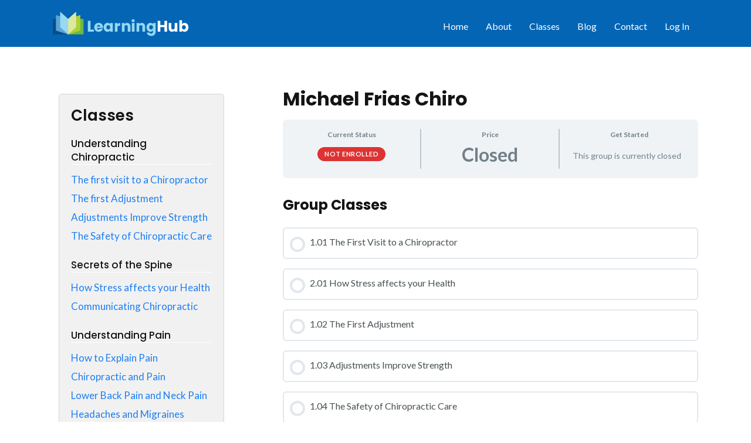

--- FILE ---
content_type: text/html; charset=UTF-8
request_url: https://chiroslearninghub.com/groups/michael-frias-chiro/
body_size: 14328
content:
<!DOCTYPE html>
<html lang="en-US">
<head>
	<meta charset="UTF-8">
	<title>Michael Frias Chiro &#8211; Learning Hub</title>
<meta name='robots' content='max-image-preview:large' />
<meta name="viewport" content="width=device-width, initial-scale=1"><link href='https://fonts.gstatic.com' crossorigin rel='preconnect' />
<link href='https://fonts.googleapis.com' crossorigin rel='preconnect' />
<link rel="alternate" title="oEmbed (JSON)" type="application/json+oembed" href="https://chiroslearninghub.com/wp-json/oembed/1.0/embed?url=https%3A%2F%2Fchiroslearninghub.com%2Fgroups%2Fmichael-frias-chiro%2F" />
<link rel="alternate" title="oEmbed (XML)" type="text/xml+oembed" href="https://chiroslearninghub.com/wp-json/oembed/1.0/embed?url=https%3A%2F%2Fchiroslearninghub.com%2Fgroups%2Fmichael-frias-chiro%2F&#038;format=xml" />
<style id='wp-img-auto-sizes-contain-inline-css'>
img:is([sizes=auto i],[sizes^="auto," i]){contain-intrinsic-size:3000px 1500px}
/*# sourceURL=wp-img-auto-sizes-contain-inline-css */
</style>
<link rel='stylesheet' id='generate-fonts-css' href='//fonts.googleapis.com/css?family=Lato:100,100italic,300,300italic,regular,italic,700,700italic,900,900italic|Poppins:300,regular,500,600,700' media='all' />
<link rel='stylesheet' id='wp-block-library-css' href='https://chiroslearninghub.com/wp-includes/css/dist/block-library/style.min.css?ver=6.9' media='all' />
<style id='wp-block-image-inline-css'>
.wp-block-image>a,.wp-block-image>figure>a{display:inline-block}.wp-block-image img{box-sizing:border-box;height:auto;max-width:100%;vertical-align:bottom}@media not (prefers-reduced-motion){.wp-block-image img.hide{visibility:hidden}.wp-block-image img.show{animation:show-content-image .4s}}.wp-block-image[style*=border-radius] img,.wp-block-image[style*=border-radius]>a{border-radius:inherit}.wp-block-image.has-custom-border img{box-sizing:border-box}.wp-block-image.aligncenter{text-align:center}.wp-block-image.alignfull>a,.wp-block-image.alignwide>a{width:100%}.wp-block-image.alignfull img,.wp-block-image.alignwide img{height:auto;width:100%}.wp-block-image .aligncenter,.wp-block-image .alignleft,.wp-block-image .alignright,.wp-block-image.aligncenter,.wp-block-image.alignleft,.wp-block-image.alignright{display:table}.wp-block-image .aligncenter>figcaption,.wp-block-image .alignleft>figcaption,.wp-block-image .alignright>figcaption,.wp-block-image.aligncenter>figcaption,.wp-block-image.alignleft>figcaption,.wp-block-image.alignright>figcaption{caption-side:bottom;display:table-caption}.wp-block-image .alignleft{float:left;margin:.5em 1em .5em 0}.wp-block-image .alignright{float:right;margin:.5em 0 .5em 1em}.wp-block-image .aligncenter{margin-left:auto;margin-right:auto}.wp-block-image :where(figcaption){margin-bottom:1em;margin-top:.5em}.wp-block-image.is-style-circle-mask img{border-radius:9999px}@supports ((-webkit-mask-image:none) or (mask-image:none)) or (-webkit-mask-image:none){.wp-block-image.is-style-circle-mask img{border-radius:0;-webkit-mask-image:url('data:image/svg+xml;utf8,<svg viewBox="0 0 100 100" xmlns="http://www.w3.org/2000/svg"><circle cx="50" cy="50" r="50"/></svg>');mask-image:url('data:image/svg+xml;utf8,<svg viewBox="0 0 100 100" xmlns="http://www.w3.org/2000/svg"><circle cx="50" cy="50" r="50"/></svg>');mask-mode:alpha;-webkit-mask-position:center;mask-position:center;-webkit-mask-repeat:no-repeat;mask-repeat:no-repeat;-webkit-mask-size:contain;mask-size:contain}}:root :where(.wp-block-image.is-style-rounded img,.wp-block-image .is-style-rounded img){border-radius:9999px}.wp-block-image figure{margin:0}.wp-lightbox-container{display:flex;flex-direction:column;position:relative}.wp-lightbox-container img{cursor:zoom-in}.wp-lightbox-container img:hover+button{opacity:1}.wp-lightbox-container button{align-items:center;backdrop-filter:blur(16px) saturate(180%);background-color:#5a5a5a40;border:none;border-radius:4px;cursor:zoom-in;display:flex;height:20px;justify-content:center;opacity:0;padding:0;position:absolute;right:16px;text-align:center;top:16px;width:20px;z-index:100}@media not (prefers-reduced-motion){.wp-lightbox-container button{transition:opacity .2s ease}}.wp-lightbox-container button:focus-visible{outline:3px auto #5a5a5a40;outline:3px auto -webkit-focus-ring-color;outline-offset:3px}.wp-lightbox-container button:hover{cursor:pointer;opacity:1}.wp-lightbox-container button:focus{opacity:1}.wp-lightbox-container button:focus,.wp-lightbox-container button:hover,.wp-lightbox-container button:not(:hover):not(:active):not(.has-background){background-color:#5a5a5a40;border:none}.wp-lightbox-overlay{box-sizing:border-box;cursor:zoom-out;height:100vh;left:0;overflow:hidden;position:fixed;top:0;visibility:hidden;width:100%;z-index:100000}.wp-lightbox-overlay .close-button{align-items:center;cursor:pointer;display:flex;justify-content:center;min-height:40px;min-width:40px;padding:0;position:absolute;right:calc(env(safe-area-inset-right) + 16px);top:calc(env(safe-area-inset-top) + 16px);z-index:5000000}.wp-lightbox-overlay .close-button:focus,.wp-lightbox-overlay .close-button:hover,.wp-lightbox-overlay .close-button:not(:hover):not(:active):not(.has-background){background:none;border:none}.wp-lightbox-overlay .lightbox-image-container{height:var(--wp--lightbox-container-height);left:50%;overflow:hidden;position:absolute;top:50%;transform:translate(-50%,-50%);transform-origin:top left;width:var(--wp--lightbox-container-width);z-index:9999999999}.wp-lightbox-overlay .wp-block-image{align-items:center;box-sizing:border-box;display:flex;height:100%;justify-content:center;margin:0;position:relative;transform-origin:0 0;width:100%;z-index:3000000}.wp-lightbox-overlay .wp-block-image img{height:var(--wp--lightbox-image-height);min-height:var(--wp--lightbox-image-height);min-width:var(--wp--lightbox-image-width);width:var(--wp--lightbox-image-width)}.wp-lightbox-overlay .wp-block-image figcaption{display:none}.wp-lightbox-overlay button{background:none;border:none}.wp-lightbox-overlay .scrim{background-color:#fff;height:100%;opacity:.9;position:absolute;width:100%;z-index:2000000}.wp-lightbox-overlay.active{visibility:visible}@media not (prefers-reduced-motion){.wp-lightbox-overlay.active{animation:turn-on-visibility .25s both}.wp-lightbox-overlay.active img{animation:turn-on-visibility .35s both}.wp-lightbox-overlay.show-closing-animation:not(.active){animation:turn-off-visibility .35s both}.wp-lightbox-overlay.show-closing-animation:not(.active) img{animation:turn-off-visibility .25s both}.wp-lightbox-overlay.zoom.active{animation:none;opacity:1;visibility:visible}.wp-lightbox-overlay.zoom.active .lightbox-image-container{animation:lightbox-zoom-in .4s}.wp-lightbox-overlay.zoom.active .lightbox-image-container img{animation:none}.wp-lightbox-overlay.zoom.active .scrim{animation:turn-on-visibility .4s forwards}.wp-lightbox-overlay.zoom.show-closing-animation:not(.active){animation:none}.wp-lightbox-overlay.zoom.show-closing-animation:not(.active) .lightbox-image-container{animation:lightbox-zoom-out .4s}.wp-lightbox-overlay.zoom.show-closing-animation:not(.active) .lightbox-image-container img{animation:none}.wp-lightbox-overlay.zoom.show-closing-animation:not(.active) .scrim{animation:turn-off-visibility .4s forwards}}@keyframes show-content-image{0%{visibility:hidden}99%{visibility:hidden}to{visibility:visible}}@keyframes turn-on-visibility{0%{opacity:0}to{opacity:1}}@keyframes turn-off-visibility{0%{opacity:1;visibility:visible}99%{opacity:0;visibility:visible}to{opacity:0;visibility:hidden}}@keyframes lightbox-zoom-in{0%{transform:translate(calc((-100vw + var(--wp--lightbox-scrollbar-width))/2 + var(--wp--lightbox-initial-left-position)),calc(-50vh + var(--wp--lightbox-initial-top-position))) scale(var(--wp--lightbox-scale))}to{transform:translate(-50%,-50%) scale(1)}}@keyframes lightbox-zoom-out{0%{transform:translate(-50%,-50%) scale(1);visibility:visible}99%{visibility:visible}to{transform:translate(calc((-100vw + var(--wp--lightbox-scrollbar-width))/2 + var(--wp--lightbox-initial-left-position)),calc(-50vh + var(--wp--lightbox-initial-top-position))) scale(var(--wp--lightbox-scale));visibility:hidden}}
/*# sourceURL=https://chiroslearninghub.com/wp-includes/blocks/image/style.min.css */
</style>
<style id='wp-block-list-inline-css'>
ol,ul{box-sizing:border-box}:root :where(.wp-block-list.has-background){padding:1.25em 2.375em}
/*# sourceURL=https://chiroslearninghub.com/wp-includes/blocks/list/style.min.css */
</style>
<style id='global-styles-inline-css'>
:root{--wp--preset--aspect-ratio--square: 1;--wp--preset--aspect-ratio--4-3: 4/3;--wp--preset--aspect-ratio--3-4: 3/4;--wp--preset--aspect-ratio--3-2: 3/2;--wp--preset--aspect-ratio--2-3: 2/3;--wp--preset--aspect-ratio--16-9: 16/9;--wp--preset--aspect-ratio--9-16: 9/16;--wp--preset--color--black: #000000;--wp--preset--color--cyan-bluish-gray: #abb8c3;--wp--preset--color--white: #ffffff;--wp--preset--color--pale-pink: #f78da7;--wp--preset--color--vivid-red: #cf2e2e;--wp--preset--color--luminous-vivid-orange: #ff6900;--wp--preset--color--luminous-vivid-amber: #fcb900;--wp--preset--color--light-green-cyan: #7bdcb5;--wp--preset--color--vivid-green-cyan: #00d084;--wp--preset--color--pale-cyan-blue: #8ed1fc;--wp--preset--color--vivid-cyan-blue: #0693e3;--wp--preset--color--vivid-purple: #9b51e0;--wp--preset--color--contrast: var(--contrast);--wp--preset--color--contrast-2: var(--contrast-2);--wp--preset--color--contrast-3: var(--contrast-3);--wp--preset--color--base: var(--base);--wp--preset--color--base-2: var(--base-2);--wp--preset--color--base-3: var(--base-3);--wp--preset--color--accent: var(--accent);--wp--preset--color--accent-dark: var(--accent-dark);--wp--preset--gradient--vivid-cyan-blue-to-vivid-purple: linear-gradient(135deg,rgb(6,147,227) 0%,rgb(155,81,224) 100%);--wp--preset--gradient--light-green-cyan-to-vivid-green-cyan: linear-gradient(135deg,rgb(122,220,180) 0%,rgb(0,208,130) 100%);--wp--preset--gradient--luminous-vivid-amber-to-luminous-vivid-orange: linear-gradient(135deg,rgb(252,185,0) 0%,rgb(255,105,0) 100%);--wp--preset--gradient--luminous-vivid-orange-to-vivid-red: linear-gradient(135deg,rgb(255,105,0) 0%,rgb(207,46,46) 100%);--wp--preset--gradient--very-light-gray-to-cyan-bluish-gray: linear-gradient(135deg,rgb(238,238,238) 0%,rgb(169,184,195) 100%);--wp--preset--gradient--cool-to-warm-spectrum: linear-gradient(135deg,rgb(74,234,220) 0%,rgb(151,120,209) 20%,rgb(207,42,186) 40%,rgb(238,44,130) 60%,rgb(251,105,98) 80%,rgb(254,248,76) 100%);--wp--preset--gradient--blush-light-purple: linear-gradient(135deg,rgb(255,206,236) 0%,rgb(152,150,240) 100%);--wp--preset--gradient--blush-bordeaux: linear-gradient(135deg,rgb(254,205,165) 0%,rgb(254,45,45) 50%,rgb(107,0,62) 100%);--wp--preset--gradient--luminous-dusk: linear-gradient(135deg,rgb(255,203,112) 0%,rgb(199,81,192) 50%,rgb(65,88,208) 100%);--wp--preset--gradient--pale-ocean: linear-gradient(135deg,rgb(255,245,203) 0%,rgb(182,227,212) 50%,rgb(51,167,181) 100%);--wp--preset--gradient--electric-grass: linear-gradient(135deg,rgb(202,248,128) 0%,rgb(113,206,126) 100%);--wp--preset--gradient--midnight: linear-gradient(135deg,rgb(2,3,129) 0%,rgb(40,116,252) 100%);--wp--preset--font-size--small: 13px;--wp--preset--font-size--medium: 20px;--wp--preset--font-size--large: 36px;--wp--preset--font-size--x-large: 42px;--wp--preset--spacing--20: 0.44rem;--wp--preset--spacing--30: 0.67rem;--wp--preset--spacing--40: 1rem;--wp--preset--spacing--50: 1.5rem;--wp--preset--spacing--60: 2.25rem;--wp--preset--spacing--70: 3.38rem;--wp--preset--spacing--80: 5.06rem;--wp--preset--shadow--natural: 6px 6px 9px rgba(0, 0, 0, 0.2);--wp--preset--shadow--deep: 12px 12px 50px rgba(0, 0, 0, 0.4);--wp--preset--shadow--sharp: 6px 6px 0px rgba(0, 0, 0, 0.2);--wp--preset--shadow--outlined: 6px 6px 0px -3px rgb(255, 255, 255), 6px 6px rgb(0, 0, 0);--wp--preset--shadow--crisp: 6px 6px 0px rgb(0, 0, 0);}:where(.is-layout-flex){gap: 0.5em;}:where(.is-layout-grid){gap: 0.5em;}body .is-layout-flex{display: flex;}.is-layout-flex{flex-wrap: wrap;align-items: center;}.is-layout-flex > :is(*, div){margin: 0;}body .is-layout-grid{display: grid;}.is-layout-grid > :is(*, div){margin: 0;}:where(.wp-block-columns.is-layout-flex){gap: 2em;}:where(.wp-block-columns.is-layout-grid){gap: 2em;}:where(.wp-block-post-template.is-layout-flex){gap: 1.25em;}:where(.wp-block-post-template.is-layout-grid){gap: 1.25em;}.has-black-color{color: var(--wp--preset--color--black) !important;}.has-cyan-bluish-gray-color{color: var(--wp--preset--color--cyan-bluish-gray) !important;}.has-white-color{color: var(--wp--preset--color--white) !important;}.has-pale-pink-color{color: var(--wp--preset--color--pale-pink) !important;}.has-vivid-red-color{color: var(--wp--preset--color--vivid-red) !important;}.has-luminous-vivid-orange-color{color: var(--wp--preset--color--luminous-vivid-orange) !important;}.has-luminous-vivid-amber-color{color: var(--wp--preset--color--luminous-vivid-amber) !important;}.has-light-green-cyan-color{color: var(--wp--preset--color--light-green-cyan) !important;}.has-vivid-green-cyan-color{color: var(--wp--preset--color--vivid-green-cyan) !important;}.has-pale-cyan-blue-color{color: var(--wp--preset--color--pale-cyan-blue) !important;}.has-vivid-cyan-blue-color{color: var(--wp--preset--color--vivid-cyan-blue) !important;}.has-vivid-purple-color{color: var(--wp--preset--color--vivid-purple) !important;}.has-black-background-color{background-color: var(--wp--preset--color--black) !important;}.has-cyan-bluish-gray-background-color{background-color: var(--wp--preset--color--cyan-bluish-gray) !important;}.has-white-background-color{background-color: var(--wp--preset--color--white) !important;}.has-pale-pink-background-color{background-color: var(--wp--preset--color--pale-pink) !important;}.has-vivid-red-background-color{background-color: var(--wp--preset--color--vivid-red) !important;}.has-luminous-vivid-orange-background-color{background-color: var(--wp--preset--color--luminous-vivid-orange) !important;}.has-luminous-vivid-amber-background-color{background-color: var(--wp--preset--color--luminous-vivid-amber) !important;}.has-light-green-cyan-background-color{background-color: var(--wp--preset--color--light-green-cyan) !important;}.has-vivid-green-cyan-background-color{background-color: var(--wp--preset--color--vivid-green-cyan) !important;}.has-pale-cyan-blue-background-color{background-color: var(--wp--preset--color--pale-cyan-blue) !important;}.has-vivid-cyan-blue-background-color{background-color: var(--wp--preset--color--vivid-cyan-blue) !important;}.has-vivid-purple-background-color{background-color: var(--wp--preset--color--vivid-purple) !important;}.has-black-border-color{border-color: var(--wp--preset--color--black) !important;}.has-cyan-bluish-gray-border-color{border-color: var(--wp--preset--color--cyan-bluish-gray) !important;}.has-white-border-color{border-color: var(--wp--preset--color--white) !important;}.has-pale-pink-border-color{border-color: var(--wp--preset--color--pale-pink) !important;}.has-vivid-red-border-color{border-color: var(--wp--preset--color--vivid-red) !important;}.has-luminous-vivid-orange-border-color{border-color: var(--wp--preset--color--luminous-vivid-orange) !important;}.has-luminous-vivid-amber-border-color{border-color: var(--wp--preset--color--luminous-vivid-amber) !important;}.has-light-green-cyan-border-color{border-color: var(--wp--preset--color--light-green-cyan) !important;}.has-vivid-green-cyan-border-color{border-color: var(--wp--preset--color--vivid-green-cyan) !important;}.has-pale-cyan-blue-border-color{border-color: var(--wp--preset--color--pale-cyan-blue) !important;}.has-vivid-cyan-blue-border-color{border-color: var(--wp--preset--color--vivid-cyan-blue) !important;}.has-vivid-purple-border-color{border-color: var(--wp--preset--color--vivid-purple) !important;}.has-vivid-cyan-blue-to-vivid-purple-gradient-background{background: var(--wp--preset--gradient--vivid-cyan-blue-to-vivid-purple) !important;}.has-light-green-cyan-to-vivid-green-cyan-gradient-background{background: var(--wp--preset--gradient--light-green-cyan-to-vivid-green-cyan) !important;}.has-luminous-vivid-amber-to-luminous-vivid-orange-gradient-background{background: var(--wp--preset--gradient--luminous-vivid-amber-to-luminous-vivid-orange) !important;}.has-luminous-vivid-orange-to-vivid-red-gradient-background{background: var(--wp--preset--gradient--luminous-vivid-orange-to-vivid-red) !important;}.has-very-light-gray-to-cyan-bluish-gray-gradient-background{background: var(--wp--preset--gradient--very-light-gray-to-cyan-bluish-gray) !important;}.has-cool-to-warm-spectrum-gradient-background{background: var(--wp--preset--gradient--cool-to-warm-spectrum) !important;}.has-blush-light-purple-gradient-background{background: var(--wp--preset--gradient--blush-light-purple) !important;}.has-blush-bordeaux-gradient-background{background: var(--wp--preset--gradient--blush-bordeaux) !important;}.has-luminous-dusk-gradient-background{background: var(--wp--preset--gradient--luminous-dusk) !important;}.has-pale-ocean-gradient-background{background: var(--wp--preset--gradient--pale-ocean) !important;}.has-electric-grass-gradient-background{background: var(--wp--preset--gradient--electric-grass) !important;}.has-midnight-gradient-background{background: var(--wp--preset--gradient--midnight) !important;}.has-small-font-size{font-size: var(--wp--preset--font-size--small) !important;}.has-medium-font-size{font-size: var(--wp--preset--font-size--medium) !important;}.has-large-font-size{font-size: var(--wp--preset--font-size--large) !important;}.has-x-large-font-size{font-size: var(--wp--preset--font-size--x-large) !important;}
/*# sourceURL=global-styles-inline-css */
</style>

<style id='classic-theme-styles-inline-css'>
/*! This file is auto-generated */
.wp-block-button__link{color:#fff;background-color:#32373c;border-radius:9999px;box-shadow:none;text-decoration:none;padding:calc(.667em + 2px) calc(1.333em + 2px);font-size:1.125em}.wp-block-file__button{background:#32373c;color:#fff;text-decoration:none}
/*# sourceURL=/wp-includes/css/classic-themes.min.css */
</style>
<link rel='stylesheet' id='ultp-gutenberg-blocks-css' href='https://chiroslearninghub.com/wp-content/plugins/uncanny-toolkit-pro/src/blocks/dist/index.css?ver=4.4' media='all' />
<link rel='stylesheet' id='ulgm-gutenberg-blocks-css' href='https://chiroslearninghub.com/wp-content/plugins/uncanny-learndash-groups/src/blocks/dist/index.css?ver=6.1.5' media='all' />
<link rel='stylesheet' id='uncannyowl-learndash-toolkit-free-css' href='https://chiroslearninghub.com/wp-content/plugins/uncanny-learndash-toolkit/src/assets/frontend/dist/bundle.min.css?ver=3.8.0.2' media='all' />
<link rel='stylesheet' id='ultp-frontend-css' href='https://chiroslearninghub.com/wp-content/plugins/uncanny-toolkit-pro/src/assets/dist/frontend/bundle.min.css?ver=4.4' media='all' />
<link rel='stylesheet' id='learndash_quiz_front_css-css' href='//chiroslearninghub.com/wp-content/plugins/sfwd-lms/themes/legacy/templates/learndash_quiz_front.min.css?ver=4.7.0.2' media='all' />
<link rel='stylesheet' id='jquery-dropdown-css-css' href='//chiroslearninghub.com/wp-content/plugins/sfwd-lms/assets/css/jquery.dropdown.min.css?ver=4.7.0.2' media='all' />
<link rel='stylesheet' id='learndash_lesson_video-css' href='//chiroslearninghub.com/wp-content/plugins/sfwd-lms/themes/legacy/templates/learndash_lesson_video.min.css?ver=4.7.0.2' media='all' />
<link rel='stylesheet' id='generate-style-css' href='https://chiroslearninghub.com/wp-content/themes/generatepress/assets/css/all.min.css?ver=3.6.1' media='all' />
<style id='generate-style-inline-css'>
body{background-color:var(--base-3);color:#212529;}a{color:#1c7ff2;}a:hover, a:focus, a:active{color:#000000;}body .grid-container{max-width:1100px;}.wp-block-group__inner-container{max-width:1100px;margin-left:auto;margin-right:auto;}.site-header .header-image{width:232px;}.generate-back-to-top{font-size:20px;border-radius:3px;position:fixed;bottom:30px;right:30px;line-height:40px;width:40px;text-align:center;z-index:10;transition:opacity 300ms ease-in-out;opacity:0.1;transform:translateY(1000px);}.generate-back-to-top__show{opacity:1;transform:translateY(0);}:root{--contrast:#141414;--contrast-2:#bed547;--contrast-3:#b2b2be;--base:#e3e5e1;--base-2:#f7f8f9;--base-3:#ffffff;--accent:#8ce1f9;--accent-dark:#0565b5;}:root .has-contrast-color{color:var(--contrast);}:root .has-contrast-background-color{background-color:var(--contrast);}:root .has-contrast-2-color{color:var(--contrast-2);}:root .has-contrast-2-background-color{background-color:var(--contrast-2);}:root .has-contrast-3-color{color:var(--contrast-3);}:root .has-contrast-3-background-color{background-color:var(--contrast-3);}:root .has-base-color{color:var(--base);}:root .has-base-background-color{background-color:var(--base);}:root .has-base-2-color{color:var(--base-2);}:root .has-base-2-background-color{background-color:var(--base-2);}:root .has-base-3-color{color:var(--base-3);}:root .has-base-3-background-color{background-color:var(--base-3);}:root .has-accent-color{color:var(--accent);}:root .has-accent-background-color{background-color:var(--accent);}:root .has-accent-dark-color{color:var(--accent-dark);}:root .has-accent-dark-background-color{background-color:var(--accent-dark);}body, button, input, select, textarea{font-family:"Lato", sans-serif;font-size:16px;}body{line-height:1.6;}.entry-content > [class*="wp-block-"]:not(:last-child):not(.wp-block-heading){margin-bottom:1.5em;}.main-title{font-family:"Poppins", sans-serif;}.main-navigation a, .menu-toggle{font-family:"Lato", sans-serif;font-weight:400;font-size:16px;}.main-navigation .main-nav ul ul li a{font-size:15px;}.widget-title{font-size:19px;}.sidebar .widget, .footer-widgets .widget{font-size:17px;}h1{font-family:"Poppins", sans-serif;font-weight:700;font-size:38px;margin-bottom:24px;}h2{font-family:"Poppins", sans-serif;font-weight:700;font-size:32px;margin-bottom:22px;}h3{font-family:"Poppins", sans-serif;font-weight:600;font-size:26px;line-height:1.3em;}h4{font-family:"Poppins", sans-serif;font-weight:500;font-size:22px;line-height:1.4em;}h5{font-family:"Poppins", sans-serif;font-weight:500;font-size:18px;line-height:1.4em;}h6{font-family:"Poppins", sans-serif;font-weight:500;font-size:17px;line-height:1.4em;}.site-info{font-size:14px;}@media (max-width:768px){.main-title{font-size:30px;}h1{font-size:30px;}h2{font-size:25px;}}.top-bar{background-color:#636363;color:#ffffff;}.top-bar a{color:#ffffff;}.top-bar a:hover{color:#303030;}.site-header{background-color:var(--accent-dark);color:var(--base);}.site-header a{color:var(--base);}.main-title a,.main-title a:hover{color:var(--base-3);}.site-description{color:#757575;}.main-navigation .main-nav ul li a, .main-navigation .menu-toggle, .main-navigation .menu-bar-items{color:#ffffff;}.main-navigation .main-nav ul li:not([class*="current-menu-"]):hover > a, .main-navigation .main-nav ul li:not([class*="current-menu-"]):focus > a, .main-navigation .main-nav ul li.sfHover:not([class*="current-menu-"]) > a, .main-navigation .menu-bar-item:hover > a, .main-navigation .menu-bar-item.sfHover > a{color:var(--accent);}button.menu-toggle:hover,button.menu-toggle:focus,.main-navigation .mobile-bar-items a,.main-navigation .mobile-bar-items a:hover,.main-navigation .mobile-bar-items a:focus{color:#ffffff;}.main-navigation .main-nav ul li[class*="current-menu-"] > a{color:var(--accent);}.navigation-search input[type="search"],.navigation-search input[type="search"]:active, .navigation-search input[type="search"]:focus, .main-navigation .main-nav ul li.search-item.active > a, .main-navigation .menu-bar-items .search-item.active > a{color:var(--accent);}.main-navigation ul ul{background-color:#3f3f3f;}.main-navigation .main-nav ul ul li a{color:#ffffff;}.main-navigation .main-nav ul ul li:not([class*="current-menu-"]):hover > a,.main-navigation .main-nav ul ul li:not([class*="current-menu-"]):focus > a, .main-navigation .main-nav ul ul li.sfHover:not([class*="current-menu-"]) > a{color:#ffffff;background-color:#4f4f4f;}.main-navigation .main-nav ul ul li[class*="current-menu-"] > a{color:#ffffff;background-color:#4f4f4f;}.separate-containers .inside-article, .separate-containers .comments-area, .separate-containers .page-header, .one-container .container, .separate-containers .paging-navigation, .inside-page-header{color:#141414;background-color:var(--base-3);}.entry-header h1,.page-header h1{color:var(--contrast);}.entry-title a{color:var(--contrast);}.entry-meta{color:#595959;}.entry-meta a{color:#595959;}.entry-meta a:hover{color:var(--accent-dark);}h1{color:var(--contrast);}h2{color:var(--contrast);}h3{color:var(--contrast);}h4{color:var(--contrast);}h5{color:var(--contrast);}h6{color:var(--contrast);}.sidebar .widget .widget-title{color:#000000;}.footer-widgets{color:var(--base-3);background-color:#000000;}.footer-widgets a{color:var(--base);}.footer-widgets a:hover{color:var(--contrast-2);}.footer-widgets .widget-title{color:var(--base-3);}.site-info{color:var(--base-2);background-color:#000000;}.site-info a{color:var(--base-2);}.site-info a:hover{color:var(--contrast-2);}.footer-bar .widget_nav_menu .current-menu-item a{color:var(--contrast-2);}input[type="text"],input[type="email"],input[type="url"],input[type="password"],input[type="search"],input[type="tel"],input[type="number"],textarea,select{color:#666666;background-color:#fafafa;border-color:#cccccc;}input[type="text"]:focus,input[type="email"]:focus,input[type="url"]:focus,input[type="password"]:focus,input[type="search"]:focus,input[type="tel"]:focus,input[type="number"]:focus,textarea:focus,select:focus{color:#666666;background-color:#ffffff;border-color:#bfbfbf;}button,html input[type="button"],input[type="reset"],input[type="submit"],a.button,a.wp-block-button__link:not(.has-background){color:#ffffff;background-color:var(--accent);}button:hover,html input[type="button"]:hover,input[type="reset"]:hover,input[type="submit"]:hover,a.button:hover,button:focus,html input[type="button"]:focus,input[type="reset"]:focus,input[type="submit"]:focus,a.button:focus,a.wp-block-button__link:not(.has-background):active,a.wp-block-button__link:not(.has-background):focus,a.wp-block-button__link:not(.has-background):hover{color:#ffffff;background-color:#3f3f3f;}a.generate-back-to-top{background-color:rgba( 0,0,0,0.4 );color:#ffffff;}a.generate-back-to-top:hover,a.generate-back-to-top:focus{background-color:rgba( 0,0,0,0.6 );color:#ffffff;}:root{--gp-search-modal-bg-color:var(--base-3);--gp-search-modal-text-color:var(--contrast);--gp-search-modal-overlay-bg-color:rgba(0,0,0,0.2);}@media (max-width: 768px){.main-navigation .menu-bar-item:hover > a, .main-navigation .menu-bar-item.sfHover > a{background:none;color:#ffffff;}}.inside-top-bar{padding:10px;}.inside-header{padding:20px 10px 10px 10px;}.separate-containers .inside-article, .separate-containers .comments-area, .separate-containers .page-header, .separate-containers .paging-navigation, .one-container .site-content, .inside-page-header{padding:20px;}.site-main .wp-block-group__inner-container{padding:20px;}.entry-content .alignwide, body:not(.no-sidebar) .entry-content .alignfull{margin-left:-20px;width:calc(100% + 40px);max-width:calc(100% + 40px);}.container.grid-container{max-width:1140px;}.one-container.right-sidebar .site-main,.one-container.both-right .site-main{margin-right:20px;}.one-container.left-sidebar .site-main,.one-container.both-left .site-main{margin-left:20px;}.one-container.both-sidebars .site-main{margin:0px 20px 0px 20px;}.separate-containers .widget, .separate-containers .site-main > *, .separate-containers .page-header, .widget-area .main-navigation{margin-bottom:50px;}.separate-containers .site-main{margin:50px;}.both-right.separate-containers .inside-left-sidebar{margin-right:25px;}.both-right.separate-containers .inside-right-sidebar{margin-left:25px;}.both-left.separate-containers .inside-left-sidebar{margin-right:25px;}.both-left.separate-containers .inside-right-sidebar{margin-left:25px;}.separate-containers .page-header-image, .separate-containers .page-header-contained, .separate-containers .page-header-image-single, .separate-containers .page-header-content-single{margin-top:50px;}.separate-containers .inside-right-sidebar, .separate-containers .inside-left-sidebar{margin-top:50px;margin-bottom:50px;}.main-navigation .main-nav ul li a,.menu-toggle,.main-navigation .mobile-bar-items a{padding-left:15px;padding-right:15px;line-height:50px;}.main-navigation .main-nav ul ul li a{padding:10px 15px 10px 15px;}.main-navigation ul ul{width:240px;}.navigation-search input[type="search"]{height:50px;}.rtl .menu-item-has-children .dropdown-menu-toggle{padding-left:15px;}.menu-item-has-children .dropdown-menu-toggle{padding-right:15px;}.rtl .main-navigation .main-nav ul li.menu-item-has-children > a{padding-right:15px;}.widget-area .widget{padding:30px;}.footer-widgets{padding:40px 15px 20px 15px;}.site-info{padding:20px 15px 15px 15px;}@media (max-width:768px){.separate-containers .inside-article, .separate-containers .comments-area, .separate-containers .page-header, .separate-containers .paging-navigation, .one-container .site-content, .inside-page-header{padding:30px;}.site-main .wp-block-group__inner-container{padding:30px;}.footer-widgets{padding-top:30px;padding-right:20px;padding-bottom:20px;padding-left:50px;}.site-info{padding-right:10px;padding-left:10px;}.entry-content .alignwide, body:not(.no-sidebar) .entry-content .alignfull{margin-left:-30px;width:calc(100% + 60px);max-width:calc(100% + 60px);}}/* End cached CSS */@media (max-width: 768px){.main-navigation .menu-toggle,.main-navigation .mobile-bar-items,.sidebar-nav-mobile:not(#sticky-placeholder){display:block;}.main-navigation ul,.gen-sidebar-nav{display:none;}[class*="nav-float-"] .site-header .inside-header > *{float:none;clear:both;}}
.dynamic-author-image-rounded{border-radius:100%;}.dynamic-featured-image, .dynamic-author-image{vertical-align:middle;}.one-container.blog .dynamic-content-template:not(:last-child), .one-container.archive .dynamic-content-template:not(:last-child){padding-bottom:0px;}.dynamic-entry-excerpt > p:last-child{margin-bottom:0px;}
h1.entry-title{font-weight:700;font-size:32px;line-height:1.2em;}h2.entry-title{font-weight:700;font-size:30px;}
.post-image:not(:first-child), .page-content:not(:first-child), .entry-content:not(:first-child), .entry-summary:not(:first-child), footer.entry-meta{margin-top:1em;}.post-image-above-header .inside-article div.featured-image, .post-image-above-header .inside-article div.post-image{margin-bottom:1em;}
/*# sourceURL=generate-style-inline-css */
</style>
<link rel='stylesheet' id='generate-font-icons-css' href='https://chiroslearninghub.com/wp-content/themes/generatepress/assets/css/components/font-icons.min.css?ver=3.6.1' media='all' />
<link rel='stylesheet' id='learndash-front-css' href='//chiroslearninghub.com/wp-content/plugins/sfwd-lms/themes/ld30/assets/css/learndash.min.css?ver=4.7.0.2' media='all' />
<style id='learndash-front-inline-css'>
		.learndash-wrapper .ld-item-list .ld-item-list-item.ld-is-next,
		.learndash-wrapper .wpProQuiz_content .wpProQuiz_questionListItem label:focus-within {
			border-color: #0565b5;
		}

		/*
		.learndash-wrapper a:not(.ld-button):not(#quiz_continue_link):not(.ld-focus-menu-link):not(.btn-blue):not(#quiz_continue_link):not(.ld-js-register-account):not(#ld-focus-mode-course-heading):not(#btn-join):not(.ld-item-name):not(.ld-table-list-item-preview):not(.ld-lesson-item-preview-heading),
		 */

		.learndash-wrapper .ld-breadcrumbs a,
		.learndash-wrapper .ld-lesson-item.ld-is-current-lesson .ld-lesson-item-preview-heading,
		.learndash-wrapper .ld-lesson-item.ld-is-current-lesson .ld-lesson-title,
		.learndash-wrapper .ld-primary-color-hover:hover,
		.learndash-wrapper .ld-primary-color,
		.learndash-wrapper .ld-primary-color-hover:hover,
		.learndash-wrapper .ld-primary-color,
		.learndash-wrapper .ld-tabs .ld-tabs-navigation .ld-tab.ld-active,
		.learndash-wrapper .ld-button.ld-button-transparent,
		.learndash-wrapper .ld-button.ld-button-reverse,
		.learndash-wrapper .ld-icon-certificate,
		.learndash-wrapper .ld-login-modal .ld-login-modal-login .ld-modal-heading,
		#wpProQuiz_user_content a,
		.learndash-wrapper .ld-item-list .ld-item-list-item a.ld-item-name:hover,
		.learndash-wrapper .ld-focus-comments__heading-actions .ld-expand-button,
		.learndash-wrapper .ld-focus-comments__heading a,
		.learndash-wrapper .ld-focus-comments .comment-respond a,
		.learndash-wrapper .ld-focus-comment .ld-comment-reply a.comment-reply-link:hover,
		.learndash-wrapper .ld-expand-button.ld-button-alternate {
			color: #0565b5 !important;
		}

		.learndash-wrapper .ld-focus-comment.bypostauthor>.ld-comment-wrapper,
		.learndash-wrapper .ld-focus-comment.role-group_leader>.ld-comment-wrapper,
		.learndash-wrapper .ld-focus-comment.role-administrator>.ld-comment-wrapper {
			background-color:rgba(5, 101, 181, 0.03) !important;
		}


		.learndash-wrapper .ld-primary-background,
		.learndash-wrapper .ld-tabs .ld-tabs-navigation .ld-tab.ld-active:after {
			background: #0565b5 !important;
		}



		.learndash-wrapper .ld-course-navigation .ld-lesson-item.ld-is-current-lesson .ld-status-incomplete,
		.learndash-wrapper .ld-focus-comment.bypostauthor:not(.ptype-sfwd-assignment) >.ld-comment-wrapper>.ld-comment-avatar img,
		.learndash-wrapper .ld-focus-comment.role-group_leader>.ld-comment-wrapper>.ld-comment-avatar img,
		.learndash-wrapper .ld-focus-comment.role-administrator>.ld-comment-wrapper>.ld-comment-avatar img {
			border-color: #0565b5 !important;
		}



		.learndash-wrapper .ld-loading::before {
			border-top:3px solid #0565b5 !important;
		}

		.learndash-wrapper .ld-button:hover:not(.learndash-link-previous-incomplete):not(.ld-button-transparent),
		#learndash-tooltips .ld-tooltip:after,
		#learndash-tooltips .ld-tooltip,
		.learndash-wrapper .ld-primary-background,
		.learndash-wrapper .btn-join,
		.learndash-wrapper #btn-join,
		.learndash-wrapper .ld-button:not(.ld-button-reverse):not(.learndash-link-previous-incomplete):not(.ld-button-transparent),
		.learndash-wrapper .ld-expand-button,
		.learndash-wrapper .wpProQuiz_content .wpProQuiz_button:not(.wpProQuiz_button_reShowQuestion):not(.wpProQuiz_button_restartQuiz),
		.learndash-wrapper .wpProQuiz_content .wpProQuiz_button2,
		.learndash-wrapper .ld-focus .ld-focus-sidebar .ld-course-navigation-heading,
		.learndash-wrapper .ld-focus .ld-focus-sidebar .ld-focus-sidebar-trigger,
		.learndash-wrapper .ld-focus-comments .form-submit #submit,
		.learndash-wrapper .ld-login-modal input[type='submit'],
		.learndash-wrapper .ld-login-modal .ld-login-modal-register,
		.learndash-wrapper .wpProQuiz_content .wpProQuiz_certificate a.btn-blue,
		.learndash-wrapper .ld-focus .ld-focus-header .ld-user-menu .ld-user-menu-items a,
		#wpProQuiz_user_content table.wp-list-table thead th,
		#wpProQuiz_overlay_close,
		.learndash-wrapper .ld-expand-button.ld-button-alternate .ld-icon {
			background-color: #0565b5 !important;
		}

		.learndash-wrapper .ld-focus .ld-focus-header .ld-user-menu .ld-user-menu-items:before {
			border-bottom-color: #0565b5 !important;
		}

		.learndash-wrapper .ld-button.ld-button-transparent:hover {
			background: transparent !important;
		}

		.learndash-wrapper .ld-focus .ld-focus-header .sfwd-mark-complete .learndash_mark_complete_button,
		.learndash-wrapper .ld-focus .ld-focus-header #sfwd-mark-complete #learndash_mark_complete_button,
		.learndash-wrapper .ld-button.ld-button-transparent,
		.learndash-wrapper .ld-button.ld-button-alternate,
		.learndash-wrapper .ld-expand-button.ld-button-alternate {
			background-color:transparent !important;
		}

		.learndash-wrapper .ld-focus-header .ld-user-menu .ld-user-menu-items a,
		.learndash-wrapper .ld-button.ld-button-reverse:hover,
		.learndash-wrapper .ld-alert-success .ld-alert-icon.ld-icon-certificate,
		.learndash-wrapper .ld-alert-warning .ld-button:not(.learndash-link-previous-incomplete),
		.learndash-wrapper .ld-primary-background.ld-status {
			color:white !important;
		}

		.learndash-wrapper .ld-status.ld-status-unlocked {
			background-color: rgba(5,101,181,0.2) !important;
			color: #0565b5 !important;
		}

		.learndash-wrapper .wpProQuiz_content .wpProQuiz_addToplist {
			background-color: rgba(5,101,181,0.1) !important;
			border: 1px solid #0565b5 !important;
		}

		.learndash-wrapper .wpProQuiz_content .wpProQuiz_toplistTable th {
			background: #0565b5 !important;
		}

		.learndash-wrapper .wpProQuiz_content .wpProQuiz_toplistTrOdd {
			background-color: rgba(5,101,181,0.1) !important;
		}

		.learndash-wrapper .wpProQuiz_content .wpProQuiz_reviewDiv li.wpProQuiz_reviewQuestionTarget {
			background-color: #0565b5 !important;
		}
		.learndash-wrapper .wpProQuiz_content .wpProQuiz_time_limit .wpProQuiz_progress {
			background-color: #0565b5 !important;
		}
		
		.learndash-wrapper #quiz_continue_link,
		.learndash-wrapper .ld-secondary-background,
		.learndash-wrapper .learndash_mark_complete_button,
		.learndash-wrapper #learndash_mark_complete_button,
		.learndash-wrapper .ld-status-complete,
		.learndash-wrapper .ld-alert-success .ld-button,
		.learndash-wrapper .ld-alert-success .ld-alert-icon {
			background-color: #81d742 !important;
		}

		.learndash-wrapper .wpProQuiz_content a#quiz_continue_link {
			background-color: #81d742 !important;
		}

		.learndash-wrapper .course_progress .sending_progress_bar {
			background: #81d742 !important;
		}

		.learndash-wrapper .wpProQuiz_content .wpProQuiz_button_reShowQuestion:hover, .learndash-wrapper .wpProQuiz_content .wpProQuiz_button_restartQuiz:hover {
			background-color: #81d742 !important;
			opacity: 0.75;
		}

		.learndash-wrapper .ld-secondary-color-hover:hover,
		.learndash-wrapper .ld-secondary-color,
		.learndash-wrapper .ld-focus .ld-focus-header .sfwd-mark-complete .learndash_mark_complete_button,
		.learndash-wrapper .ld-focus .ld-focus-header #sfwd-mark-complete #learndash_mark_complete_button,
		.learndash-wrapper .ld-focus .ld-focus-header .sfwd-mark-complete:after {
			color: #81d742 !important;
		}

		.learndash-wrapper .ld-secondary-in-progress-icon {
			border-left-color: #81d742 !important;
			border-top-color: #81d742 !important;
		}

		.learndash-wrapper .ld-alert-success {
			border-color: #81d742;
			background-color: transparent !important;
			color: #81d742;
		}

		.learndash-wrapper .wpProQuiz_content .wpProQuiz_reviewQuestion li.wpProQuiz_reviewQuestionSolved,
		.learndash-wrapper .wpProQuiz_content .wpProQuiz_box li.wpProQuiz_reviewQuestionSolved {
			background-color: #81d742 !important;
		}

		.learndash-wrapper .wpProQuiz_content  .wpProQuiz_reviewLegend span.wpProQuiz_reviewColor_Answer {
			background-color: #81d742 !important;
		}

		
		.learndash-wrapper .ld-alert-warning {
			background-color:transparent;
		}

		.learndash-wrapper .ld-status-waiting,
		.learndash-wrapper .ld-alert-warning .ld-alert-icon {
			background-color: #dd3333 !important;
		}

		.learndash-wrapper .ld-tertiary-color-hover:hover,
		.learndash-wrapper .ld-tertiary-color,
		.learndash-wrapper .ld-alert-warning {
			color: #dd3333 !important;
		}

		.learndash-wrapper .ld-tertiary-background {
			background-color: #dd3333 !important;
		}

		.learndash-wrapper .ld-alert-warning {
			border-color: #dd3333 !important;
		}

		.learndash-wrapper .ld-tertiary-background,
		.learndash-wrapper .ld-alert-warning .ld-alert-icon {
			color:white !important;
		}

		.learndash-wrapper .wpProQuiz_content .wpProQuiz_reviewQuestion li.wpProQuiz_reviewQuestionReview,
		.learndash-wrapper .wpProQuiz_content .wpProQuiz_box li.wpProQuiz_reviewQuestionReview {
			background-color: #dd3333 !important;
		}

		.learndash-wrapper .wpProQuiz_content  .wpProQuiz_reviewLegend span.wpProQuiz_reviewColor_Review {
			background-color: #dd3333 !important;
		}

		
/*# sourceURL=learndash-front-inline-css */
</style>
<link rel='stylesheet' id='hurrytimer-css' href='https://chiroslearninghub.com/wp-content/uploads/hurrytimer/css/757897b30d079ae4.css?ver=6.9' media='all' />
<style id='generateblocks-inline-css'>
.gb-block-image-cde341cb{text-align:center;}.gb-image-cde341cb{vertical-align:middle;}h6.gb-headline-f47f645c{margin-top:20px;}h6.gb-headline-d39bb3a6{margin-top:20px;}.gb-container.gb-tabs__item:not(.gb-tabs__item-open){display:none;}.gb-container-2296daaf{border-radius:5px;border:1px solid #d4d5d2;background-color:#f1f1f1;}.gb-container-2296daaf > .gb-inside-container{padding:20px;max-width:1100px;margin-left:auto;margin-right:auto;}.gb-grid-wrapper > .gb-grid-column-2296daaf > .gb-container{display:flex;flex-direction:column;height:100%;}.gb-container-53ab83a7{background-color:#f1f1f1;}.gb-container-53ab83a7 > .gb-inside-container{padding:10px 5px;max-width:1100px;margin-left:auto;margin-right:auto;}.gb-grid-wrapper > .gb-grid-column-53ab83a7 > .gb-container{display:flex;flex-direction:column;height:100%;}:root{--gb-container-width:1100px;}.gb-container .wp-block-image img{vertical-align:middle;}.gb-grid-wrapper .wp-block-image{margin-bottom:0;}.gb-highlight{background:none;}.gb-shape{line-height:0;}.gb-container-link{position:absolute;top:0;right:0;bottom:0;left:0;z-index:99;}
/*# sourceURL=generateblocks-inline-css */
</style>
<script src="https://chiroslearninghub.com/wp-includes/js/jquery/jquery.min.js?ver=3.7.1" id="jquery-core-js"></script>
<script src="https://chiroslearninghub.com/wp-includes/js/jquery/jquery-migrate.min.js?ver=3.4.1" id="jquery-migrate-js"></script>
<script id="uncannyowl-learndash-toolkit-free-js-extra">
var UncannyToolkit = {"ajax":{"url":"https://chiroslearninghub.com/wp-admin/admin-ajax.php","nonce":"8544da68e7"},"integrity":{"shouldPreventConcurrentLogin":false},"i18n":{"dismiss":"Dismiss","preventConcurrentLogin":"Your account has exceeded maximum concurrent login number.","error":{"generic":"Something went wrong. Please, try again"}},"modals":[]};
//# sourceURL=uncannyowl-learndash-toolkit-free-js-extra
</script>
<script src="https://chiroslearninghub.com/wp-content/plugins/uncanny-learndash-toolkit/src/assets/frontend/dist/bundle.min.js?ver=3.8.0.2" id="uncannyowl-learndash-toolkit-free-js"></script>
<script id="ultp-frontend-js-extra">
var UncannyToolkitPro = {"restURL":"https://chiroslearninghub.com/wp-json/uo_toolkit/v1/","nonce":"e8d33dd96b"};
//# sourceURL=ultp-frontend-js-extra
</script>
<script src="https://chiroslearninghub.com/wp-content/plugins/uncanny-toolkit-pro/src/assets/dist/frontend/bundle.min.js?ver=4.4" id="ultp-frontend-js"></script>
<link rel="https://api.w.org/" href="https://chiroslearninghub.com/wp-json/" /><link rel="alternate" title="JSON" type="application/json" href="https://chiroslearninghub.com/wp-json/wp/v2/groups/20048" /><meta name="generator" content="WordPress 6.9" />
<link rel="canonical" href="https://chiroslearninghub.com/groups/michael-frias-chiro/" />
<style type="text/css" id="simple-css-output">/* Media Queries *//*Learn Dash styling changes */.learndash-wrapper .wpProQuiz_content .wpProQuiz_questionListItem.wpProQuiz_answerCorrect .wpProQuiz_sortable, .learndash-wrapper .wpProQuiz_content .wpProQuiz_questionListItem.wpProQuiz_answerCorrect label { background: #00c349;background: #75b62d; color: #fff;}.link-login-logout { border-radius: 8px; font-weight: bold;}/* reduce width class pages */.home-quote { font-weight: 400; font-size: 24px; border-left: none !important;} .wp-block-quote { border-left: none !important;}/* Blog Posts */.post-image-aligned-center .featured-image, .post-image-aligned-center .post-image { text-align: left;}.entry-meta { display: none;}.read-more { display: block; margin-top: 10px; font-weight: bold; }.read-more:after { content: " »"}/* Home page changes */.page-id-17184 .ld-course-list-items .ld_course_grid .thumbnail.course .ribbon.enrolled { display: none;}blockquote { font-size: 1.4em; color: #0565b5;}blockquote { font-family: 'Noto Serif', serif; font-size: 21px; font-weight: 700; font-style: italic; padding:1.2em 30px 1.2em 50px; border-left: 8px solid var(--base); color: var(--accent-dark); text-align: left;}blockquote::before{ font-family:Arial; content: "\201C"; color: #ccc; font-size:3em; position: absolute; left: 10px; top:-10px;}blockquote::after { content: '';}.small-list { margin-left: 0; padding-left: 0; font-size: 12px;}/* link highlight */.link-highlight a { text-decoration: none; color: #ee001b; font-weight: 600; position: relative; padding-bottom: 5px; background: linear-gradient(180deg, transparent 0, transparent 60%, rgba(238, 0, 27, .1) 0, rgba(238, 0, 27, .1) 92%, transparent 93%, transparent);}.link-highlight a:hover { color: #336699; background: linear-gradient(180deg, transparent 0, transparent 60%, rgba(238, 0, 27, .1) 0, rgba(238, 0, 27, .1) 6%, transparent 63%, transparent);}.video-frame { -webkit-box-shadow: 1px 1px 3px 0px rgba(139, 139, 139, 6); -moz-box-shadow: 1px 1px 3px 0px rgba(139, 139, 139, 6); box-shadow: 1px 1px 3px 0px rgba(139, 139, 139, 6); margin-bottom: 30px;}.video-frame iframe { position: absolute; top: 0; left: 0; width: 100%; height: 100%;}/* Wufoo form */.wufoo-form { margin: 0 auto; text-align: center; padding: 20px; border: 1px solid #ddd; border-radius: 5px; background: #f7f8f9; max-width: 600px;}/* course table */.table-course th {background: #336699 font-color: white !important}.table-course tr:nth-child(even) {background: #e5e5e5 !important}.table-course tr:nth-child(odd) {background: #FFF}/* sidebar */ul.sidebar-list li { font-size: 13px;}.sidebar-heading { margin-top: 20px; margin-bottom: 12px; border-bottom: 1px solid #fff;}/* buttons */.btnCourseMaterials { cursor: pointer; display: inline-block; text-align: center; white-space: nowrap; font-size: 14px; line-height: 1.2; font-weight: 400; letter-spacing: -.022em; padding: 10px 20px; border-radius: 5px; background: #0565b5; color: white; border-color: #0565b5; margin: 0 10px 15px 0;}.btnCourseMaterials:hover { border: 1px solid #212121; background: #212121; color: #fff;}/* Learndash styling */table, td, th { border: 1px solid white;}.page-id-16914 .ld-course-list-items .ld_course_grid .thumbnail .caption { background: #f7f8f9 !important;}.ld-course-list-items .ld_course_grid .thumbnail.course .ribbon.enrolled { background: var(--contrast-2);}.ld-course-list-items .ld_course_grid .thumbnail.course .ld_course_grid_price.ribbon-enrolled { background: var(--contrast-2);}.ld-course-list-items .ld_course_grid .thumbnail.course .ld_course_grid_price.ribbon-enrolled:before { border-top: 4px solid #8b9d2d; border-right: 4px solid #8b9d2d;}h3.entry-title { font-size: 17px; font-weight: 600; margin-top: 25px; margin-bottom: 15px;}.caption .entry-content { margin-top: 10px; font-size: 14px;}.learndash-wrapper .ld-item-list .ld-item-list-item .ld-item-list-item-preview { align-items: center; display: flex; justify-content: space-between; padding: 10px;}/* footer */ul.footer-list { font-family: Lato, sans-serif; font-size: 15px;}ul.footer-list li { list-style-type: none; padding: 5px;}</style><!-- Google tag (gtag.js) -->
<script async src="https://www.googletagmanager.com/gtag/js?id=G-GS2LEVZJ84"></script>
<script>
  window.dataLayer = window.dataLayer || [];
  function gtag(){dataLayer.push(arguments);}
  gtag('js', new Date());

  gtag('config', 'G-GS2LEVZJ84');
</script>
<script src="https://cdn.usefathom.com/script.js" data-site="NSXHOOUB" defer></script><link rel="icon" href="https://chiroslearninghub.com/wp-content/uploads/cropped-learninghub-favicon-32x32.jpg" sizes="32x32" />
<link rel="icon" href="https://chiroslearninghub.com/wp-content/uploads/cropped-learninghub-favicon-192x192.jpg" sizes="192x192" />
<link rel="apple-touch-icon" href="https://chiroslearninghub.com/wp-content/uploads/cropped-learninghub-favicon-180x180.jpg" />
<meta name="msapplication-TileImage" content="https://chiroslearninghub.com/wp-content/uploads/cropped-learninghub-favicon-270x270.jpg" />
		<style id="wp-custom-css">
			.link-loginlogout a {
	background: #064477;
	border-radius: 25px;
}

.link-loginlogout a:hover {
	background: black;
	border-radius: 25px;
}		</style>
		</head>

<body class="wp-singular groups-template-default single single-groups postid-20048 wp-custom-logo wp-embed-responsive wp-theme-generatepress post-image-above-header post-image-aligned-center sticky-menu-fade left-sidebar nav-float-right separate-containers fluid-header active-footer-widgets-3 header-aligned-left dropdown-hover learndash-cpt learndash-cpt-groups learndash-template-ld30 learndash-embed-responsive" itemtype="https://schema.org/Blog" itemscope>
	<!-- Google Tag Manager (noscript) -->
<noscript><iframe src="https://www.googletagmanager.com/ns.html?id=GTM-M4HXQ5B"
height="0" width="0" style="display:none;visibility:hidden"></iframe></noscript>
<!-- End Google Tag Manager (noscript) --><a class="screen-reader-text skip-link" href="#content" title="Skip to content">Skip to content</a>		<header class="site-header" id="masthead" aria-label="Site"  itemtype="https://schema.org/WPHeader" itemscope>
			<div class="inside-header grid-container grid-parent">
				<div class="site-logo">
					<a href="https://chiroslearninghub.com/" rel="home">
						<img  class="header-image is-logo-image" alt="Learning Hub" src="https://chiroslearninghub.com/wp-content/uploads/cropped-logo-learning-hub.png" />
					</a>
				</div>		<nav class="main-navigation sub-menu-right" id="site-navigation" aria-label="Primary"  itemtype="https://schema.org/SiteNavigationElement" itemscope>
			<div class="inside-navigation grid-container grid-parent">
								<button class="menu-toggle" aria-controls="primary-menu" aria-expanded="false">
					<span class="mobile-menu">Menu</span>				</button>
				<div id="primary-menu" class="main-nav"><ul id="menu-logged-out" class=" menu sf-menu"><li id="menu-item-19281" class="menu-item menu-item-type-post_type menu-item-object-page menu-item-home menu-item-19281"><a href="https://chiroslearninghub.com/">Home</a></li>
<li id="menu-item-19283" class="menu-item menu-item-type-post_type menu-item-object-page menu-item-19283"><a href="https://chiroslearninghub.com/about/">About</a></li>
<li id="menu-item-19732" class="menu-item menu-item-type-post_type menu-item-object-page menu-item-19732"><a href="https://chiroslearninghub.com/classes/">Classes</a></li>
<li id="menu-item-19282" class="menu-item menu-item-type-post_type menu-item-object-page current_page_parent menu-item-19282"><a href="https://chiroslearninghub.com/blog/">Blog</a></li>
<li id="menu-item-19286" class="menu-item menu-item-type-post_type menu-item-object-page menu-item-19286"><a href="https://chiroslearninghub.com/contact/">Contact</a></li>
<li id="menu-item-19287" class="menu-item menu-item-type-custom menu-item-object-custom menu-item-19287"><a href="https://chiroslearninghub.com/enter/">Log In</a></li>
</ul></div>			</div>
		</nav>
					</div>
		</header>
		
	<div class="site grid-container container hfeed grid-parent" id="page">
				<div class="site-content" id="content">
			
	<div class="content-area grid-parent mobile-grid-100 push-30 grid-70 tablet-push-30 tablet-grid-70" id="primary">
		<main class="site-main" id="main">
			
<article id="post-20048" class="post-20048 groups type-groups status-publish hentry" itemtype="https://schema.org/CreativeWork" itemscope>
	<div class="inside-article">
					<header class="entry-header">
				<h1 class="entry-title" itemprop="headline">Michael Frias Chiro</h1>			</header>
			
		<div class="entry-content" itemprop="text">
			<div class="learndash learndash_post_groups user_has_no_access"  id="learndash_post_20048"><div class="learndash-wrapper">

	<div class="learndash-wrapper learndash-wrap learndash-shortcode-wrap learndash-shortcode-wrap-ld_infobar-20048_0">
	<div class="ld-course-status ld-course-status-not-enrolled">

		
		<div class="ld-course-status-segment ld-course-status-seg-price">

			
			<span class="ld-course-status-label">Current Status</span>
			<div class="ld-course-status-content">
				<span class="ld-status ld-status-waiting ld-tertiary-background" data-ld-tooltip="
				Enroll in this group to get access				">
				Not Enrolled</span>
			</div>

			
		</div> <!--/.ld-course-status-segment-->

		
		<div class="ld-course-status-segment ld-course-status-seg-price ld-course-status-mode-closed">

			
			<span class="ld-course-status-label">Price</span>

			<div class="ld-course-status-content">
							<span class="ld-course-status-price">
					Closed				</span>
							</div>

			
		</div> <!--/.ld-group-status-segment-->

		
		<div class="ld-course-status-segment ld-course-status-seg-action status-closed">
			<span class="ld-course-status-label">Get Started</span>
			<div class="ld-course-status-content">
				<div class="ld-course-status-action">
					<span class="ld-text">This group is currently closed</span>				</div>
			</div>
		</div> <!--/.ld-group-status-action-->

		
	</div> <!--/.ld-course-status-->

</div>
	
<div class="ld-tabs ld-tab-count-1">
	
	<div class="ld-tabs-content">
		
			<div class="ld-tab-content ld-visible" id="ld-tab-content-20048">
											</div>

			
	</div> <!--/.ld-tabs-content-->

</div> <!--/.ld-tabs-->
<div class="learndash-wrapper learndash-wrap learndash-shortcode-wrap learndash-shortcode-wrap-course_content-20048_0"><div class="ld-item-list ld-lesson-list">
	<div class="ld-section-heading">
		<h2>
		Group Classes		</h2>

			</div> <!--/.ld-section-heading-->
	
	<div class="ld-item-list-items ld-group-courses ld-group-courses-20048" id="ld-item-list-20048" data-ld-expand-list="true" data-ld-expand-id="ld-item-list-20048">
		
<div class="ld-item-list-item ld-item-list-item-course ld-expandable learndash-incomplete" id="ld-course-list-item-6652" data-ld-expand-id="ld-course-list-item-6652">
	<div class="ld-item-list-item-preview">

		<a href="https://chiroslearninghub.com/courses/1-01-your-first-visit-to-a-chiropractor/" class="ld-item-name">
			<div class="ld-status-icon ld-status-incomplete"></div>			<span class="ld-course-title">1.01 The First Visit to a Chiropractor</span>
		</a> <!--/.ld-course-name-->

			</div> <!--/.ld-course-preview-->
	<div class="ld-item-list-item-expanded">

		<div class="ld-progress">
	<div class="ld-progress-heading">
		<div class="ld-progress-label">Class Progress 		</div>
		<div class="ld-progress-stats">
			<div class="ld-progress-percentage ld-secondary-color">0% Complete 			</div> <!--/.ld-course-progress-percentage-->
			<div class="ld-progress-steps"> 0/0 Steps 			</div>
		</div> <!--/.ld-course-progress-stats-->
	</div> <!--/.ld-course-progress-heading-->

	<div class="ld-progress-bar">
		<div class="ld-progress-bar-percentage ld-secondary-background" style="width: 0%;"></div>
	</div> <!--/.ld-course-progress-bar-->
</div> <!--/.ld-course-progress-->

	</div> <!--/.ld-course-list-item-expanded-->

</div> <!--/.ld-course-list-item-->

<div class="ld-item-list-item ld-item-list-item-course ld-expandable learndash-incomplete" id="ld-course-list-item-14860" data-ld-expand-id="ld-course-list-item-14860">
	<div class="ld-item-list-item-preview">

		<a href="https://chiroslearninghub.com/courses/2-01-how-stress-affects-your-health/" class="ld-item-name">
			<div class="ld-status-icon ld-status-incomplete"></div>			<span class="ld-course-title">2.01 How Stress affects your Health</span>
		</a> <!--/.ld-course-name-->

			</div> <!--/.ld-course-preview-->
	<div class="ld-item-list-item-expanded">

		<div class="ld-progress">
	<div class="ld-progress-heading">
		<div class="ld-progress-label">Class Progress 		</div>
		<div class="ld-progress-stats">
			<div class="ld-progress-percentage ld-secondary-color">0% Complete 			</div> <!--/.ld-course-progress-percentage-->
			<div class="ld-progress-steps"> 0/0 Steps 			</div>
		</div> <!--/.ld-course-progress-stats-->
	</div> <!--/.ld-course-progress-heading-->

	<div class="ld-progress-bar">
		<div class="ld-progress-bar-percentage ld-secondary-background" style="width: 0%;"></div>
	</div> <!--/.ld-course-progress-bar-->
</div> <!--/.ld-course-progress-->

	</div> <!--/.ld-course-list-item-expanded-->

</div> <!--/.ld-course-list-item-->

<div class="ld-item-list-item ld-item-list-item-course ld-expandable learndash-incomplete" id="ld-course-list-item-7541" data-ld-expand-id="ld-course-list-item-7541">
	<div class="ld-item-list-item-preview">

		<a href="https://chiroslearninghub.com/courses/1-02-your-first-adjustment/" class="ld-item-name">
			<div class="ld-status-icon ld-status-incomplete"></div>			<span class="ld-course-title">1.02 The First Adjustment</span>
		</a> <!--/.ld-course-name-->

			</div> <!--/.ld-course-preview-->
	<div class="ld-item-list-item-expanded">

		<div class="ld-progress">
	<div class="ld-progress-heading">
		<div class="ld-progress-label">Class Progress 		</div>
		<div class="ld-progress-stats">
			<div class="ld-progress-percentage ld-secondary-color">0% Complete 			</div> <!--/.ld-course-progress-percentage-->
			<div class="ld-progress-steps"> 0/0 Steps 			</div>
		</div> <!--/.ld-course-progress-stats-->
	</div> <!--/.ld-course-progress-heading-->

	<div class="ld-progress-bar">
		<div class="ld-progress-bar-percentage ld-secondary-background" style="width: 0%;"></div>
	</div> <!--/.ld-course-progress-bar-->
</div> <!--/.ld-course-progress-->

	</div> <!--/.ld-course-list-item-expanded-->

</div> <!--/.ld-course-list-item-->

<div class="ld-item-list-item ld-item-list-item-course ld-expandable learndash-incomplete" id="ld-course-list-item-2724" data-ld-expand-id="ld-course-list-item-2724">
	<div class="ld-item-list-item-preview">

		<a href="https://chiroslearninghub.com/courses/1-03-adjustments-improve-strength/" class="ld-item-name">
			<div class="ld-status-icon ld-status-incomplete"></div>			<span class="ld-course-title">1.03 Adjustments Improve Strength</span>
		</a> <!--/.ld-course-name-->

			</div> <!--/.ld-course-preview-->
	<div class="ld-item-list-item-expanded">

		<div class="ld-progress">
	<div class="ld-progress-heading">
		<div class="ld-progress-label">Class Progress 		</div>
		<div class="ld-progress-stats">
			<div class="ld-progress-percentage ld-secondary-color">0% Complete 			</div> <!--/.ld-course-progress-percentage-->
			<div class="ld-progress-steps"> 0/0 Steps 			</div>
		</div> <!--/.ld-course-progress-stats-->
	</div> <!--/.ld-course-progress-heading-->

	<div class="ld-progress-bar">
		<div class="ld-progress-bar-percentage ld-secondary-background" style="width: 0%;"></div>
	</div> <!--/.ld-course-progress-bar-->
</div> <!--/.ld-course-progress-->

	</div> <!--/.ld-course-list-item-expanded-->

</div> <!--/.ld-course-list-item-->

<div class="ld-item-list-item ld-item-list-item-course ld-expandable learndash-incomplete" id="ld-course-list-item-13620" data-ld-expand-id="ld-course-list-item-13620">
	<div class="ld-item-list-item-preview">

		<a href="https://chiroslearninghub.com/courses/1-04-the-safety-of-chiropractic-care/" class="ld-item-name">
			<div class="ld-status-icon ld-status-incomplete"></div>			<span class="ld-course-title">1.04 The Safety of Chiropractic Care</span>
		</a> <!--/.ld-course-name-->

			</div> <!--/.ld-course-preview-->
	<div class="ld-item-list-item-expanded">

		<div class="ld-progress">
	<div class="ld-progress-heading">
		<div class="ld-progress-label">Class Progress 		</div>
		<div class="ld-progress-stats">
			<div class="ld-progress-percentage ld-secondary-color">0% Complete 			</div> <!--/.ld-course-progress-percentage-->
			<div class="ld-progress-steps"> 0/0 Steps 			</div>
		</div> <!--/.ld-course-progress-stats-->
	</div> <!--/.ld-course-progress-heading-->

	<div class="ld-progress-bar">
		<div class="ld-progress-bar-percentage ld-secondary-background" style="width: 0%;"></div>
	</div> <!--/.ld-course-progress-bar-->
</div> <!--/.ld-course-progress-->

	</div> <!--/.ld-course-list-item-expanded-->

</div> <!--/.ld-course-list-item-->

<div class="ld-item-list-item ld-item-list-item-course ld-expandable learndash-incomplete" id="ld-course-list-item-10898" data-ld-expand-id="ld-course-list-item-10898">
	<div class="ld-item-list-item-preview">

		<a href="https://chiroslearninghub.com/courses/2-02-communicating-chiropractic/" class="ld-item-name">
			<div class="ld-status-icon ld-status-incomplete"></div>			<span class="ld-course-title">2.02 Communicating Chiropractic</span>
		</a> <!--/.ld-course-name-->

			</div> <!--/.ld-course-preview-->
	<div class="ld-item-list-item-expanded">

		<div class="ld-progress">
	<div class="ld-progress-heading">
		<div class="ld-progress-label">Class Progress 		</div>
		<div class="ld-progress-stats">
			<div class="ld-progress-percentage ld-secondary-color">0% Complete 			</div> <!--/.ld-course-progress-percentage-->
			<div class="ld-progress-steps"> 0/0 Steps 			</div>
		</div> <!--/.ld-course-progress-stats-->
	</div> <!--/.ld-course-progress-heading-->

	<div class="ld-progress-bar">
		<div class="ld-progress-bar-percentage ld-secondary-background" style="width: 0%;"></div>
	</div> <!--/.ld-course-progress-bar-->
</div> <!--/.ld-course-progress-->

	</div> <!--/.ld-course-list-item-expanded-->

</div> <!--/.ld-course-list-item-->

<div class="ld-item-list-item ld-item-list-item-course ld-expandable learndash-incomplete" id="ld-course-list-item-2415" data-ld-expand-id="ld-course-list-item-2415">
	<div class="ld-item-list-item-preview">

		<a href="https://chiroslearninghub.com/courses/2-03-spinal-function-affects-brain-function/" class="ld-item-name">
			<div class="ld-status-icon ld-status-incomplete"></div>			<span class="ld-course-title">2.03 Spinal Function affects Brain Function</span>
		</a> <!--/.ld-course-name-->

			</div> <!--/.ld-course-preview-->
	<div class="ld-item-list-item-expanded">

		<div class="ld-progress">
	<div class="ld-progress-heading">
		<div class="ld-progress-label">Class Progress 		</div>
		<div class="ld-progress-stats">
			<div class="ld-progress-percentage ld-secondary-color">0% Complete 			</div> <!--/.ld-course-progress-percentage-->
			<div class="ld-progress-steps"> 0/0 Steps 			</div>
		</div> <!--/.ld-course-progress-stats-->
	</div> <!--/.ld-course-progress-heading-->

	<div class="ld-progress-bar">
		<div class="ld-progress-bar-percentage ld-secondary-background" style="width: 0%;"></div>
	</div> <!--/.ld-course-progress-bar-->
</div> <!--/.ld-course-progress-->

	</div> <!--/.ld-course-list-item-expanded-->

</div> <!--/.ld-course-list-item-->

<div class="ld-item-list-item ld-item-list-item-course ld-expandable learndash-incomplete" id="ld-course-list-item-3552" data-ld-expand-id="ld-course-list-item-3552">
	<div class="ld-item-list-item-preview">

		<a href="https://chiroslearninghub.com/courses/3-01-how-to-explain-pain/" class="ld-item-name">
			<div class="ld-status-icon ld-status-incomplete"></div>			<span class="ld-course-title">3.01 How to Explain Pain</span>
		</a> <!--/.ld-course-name-->

			</div> <!--/.ld-course-preview-->
	<div class="ld-item-list-item-expanded">

		<div class="ld-progress">
	<div class="ld-progress-heading">
		<div class="ld-progress-label">Class Progress 		</div>
		<div class="ld-progress-stats">
			<div class="ld-progress-percentage ld-secondary-color">0% Complete 			</div> <!--/.ld-course-progress-percentage-->
			<div class="ld-progress-steps"> 0/0 Steps 			</div>
		</div> <!--/.ld-course-progress-stats-->
	</div> <!--/.ld-course-progress-heading-->

	<div class="ld-progress-bar">
		<div class="ld-progress-bar-percentage ld-secondary-background" style="width: 0%;"></div>
	</div> <!--/.ld-course-progress-bar-->
</div> <!--/.ld-course-progress-->

	</div> <!--/.ld-course-list-item-expanded-->

</div> <!--/.ld-course-list-item-->

<div class="ld-item-list-item ld-item-list-item-course ld-expandable learndash-incomplete" id="ld-course-list-item-4882" data-ld-expand-id="ld-course-list-item-4882">
	<div class="ld-item-list-item-preview">

		<a href="https://chiroslearninghub.com/courses/3-02-chiropractic-and-pain/" class="ld-item-name">
			<div class="ld-status-icon ld-status-incomplete"></div>			<span class="ld-course-title">3.02 Chiropractic and Pain</span>
		</a> <!--/.ld-course-name-->

			</div> <!--/.ld-course-preview-->
	<div class="ld-item-list-item-expanded">

		<div class="ld-progress">
	<div class="ld-progress-heading">
		<div class="ld-progress-label">Class Progress 		</div>
		<div class="ld-progress-stats">
			<div class="ld-progress-percentage ld-secondary-color">0% Complete 			</div> <!--/.ld-course-progress-percentage-->
			<div class="ld-progress-steps"> 0/0 Steps 			</div>
		</div> <!--/.ld-course-progress-stats-->
	</div> <!--/.ld-course-progress-heading-->

	<div class="ld-progress-bar">
		<div class="ld-progress-bar-percentage ld-secondary-background" style="width: 0%;"></div>
	</div> <!--/.ld-course-progress-bar-->
</div> <!--/.ld-course-progress-->

	</div> <!--/.ld-course-list-item-expanded-->

</div> <!--/.ld-course-list-item-->

<div class="ld-item-list-item ld-item-list-item-course ld-expandable learndash-incomplete" id="ld-course-list-item-11008" data-ld-expand-id="ld-course-list-item-11008">
	<div class="ld-item-list-item-preview">

		<a href="https://chiroslearninghub.com/courses/3-03-lower-back-pain-and-neck-pain/" class="ld-item-name">
			<div class="ld-status-icon ld-status-incomplete"></div>			<span class="ld-course-title">3.03 Lower Back Pain and Neck Pain</span>
		</a> <!--/.ld-course-name-->

			</div> <!--/.ld-course-preview-->
	<div class="ld-item-list-item-expanded">

		<div class="ld-progress">
	<div class="ld-progress-heading">
		<div class="ld-progress-label">Class Progress 		</div>
		<div class="ld-progress-stats">
			<div class="ld-progress-percentage ld-secondary-color">0% Complete 			</div> <!--/.ld-course-progress-percentage-->
			<div class="ld-progress-steps"> 0/0 Steps 			</div>
		</div> <!--/.ld-course-progress-stats-->
	</div> <!--/.ld-course-progress-heading-->

	<div class="ld-progress-bar">
		<div class="ld-progress-bar-percentage ld-secondary-background" style="width: 0%;"></div>
	</div> <!--/.ld-course-progress-bar-->
</div> <!--/.ld-course-progress-->

	</div> <!--/.ld-course-list-item-expanded-->

</div> <!--/.ld-course-list-item-->

<div class="ld-item-list-item ld-item-list-item-course ld-expandable learndash-incomplete" id="ld-course-list-item-11204" data-ld-expand-id="ld-course-list-item-11204">
	<div class="ld-item-list-item-preview">

		<a href="https://chiroslearninghub.com/courses/3-04-headaches-and-migraines/" class="ld-item-name">
			<div class="ld-status-icon ld-status-incomplete"></div>			<span class="ld-course-title">3.04 Headaches and Migraines</span>
		</a> <!--/.ld-course-name-->

			</div> <!--/.ld-course-preview-->
	<div class="ld-item-list-item-expanded">

		<div class="ld-progress">
	<div class="ld-progress-heading">
		<div class="ld-progress-label">Class Progress 		</div>
		<div class="ld-progress-stats">
			<div class="ld-progress-percentage ld-secondary-color">0% Complete 			</div> <!--/.ld-course-progress-percentage-->
			<div class="ld-progress-steps"> 0/0 Steps 			</div>
		</div> <!--/.ld-course-progress-stats-->
	</div> <!--/.ld-course-progress-heading-->

	<div class="ld-progress-bar">
		<div class="ld-progress-bar-percentage ld-secondary-background" style="width: 0%;"></div>
	</div> <!--/.ld-course-progress-bar-->
</div> <!--/.ld-course-progress-->

	</div> <!--/.ld-course-list-item-expanded-->

</div> <!--/.ld-course-list-item-->
	</div> <!--/.ld-item-list-items-->

</div> <!--/.ld-item-list--></div></div>
</div>		</div>

			</div>
</article>
		</main>
	</div>

	<div class="widget-area sidebar is-left-sidebar grid-30 tablet-grid-30 mobile-grid-100 grid-parent pull-70 tablet-pull-70" id="left-sidebar">
	<div class="inside-left-sidebar">
		<aside id="block-20" class="widget inner-padding widget_block"><div class="gb-container gb-container-2296daaf"><div class="gb-inside-container">

<h3 class="gb-headline gb-headline-90fc5a6e gb-headline-text">Classes</h3>



<h6 class="gb-headline gb-headline-1a81dd65 gb-headline-text sidebar-heading">Understanding Chiropractic</h6>



<ul class="wp-block-list">
<li><a href="https://chiroslearninghub.com/courses/bs1-03-your-first-visit-to-a-chiropractor/">The first visit to a Chiropractor</a></li>



<li><a href="https://chiroslearninghub.com/courses/bs1-04-your-first-adjustment/">The first Adjustment</a></li>



<li><a href="https://chiroslearninghub.com/courses/bs1-08-adjustments-improve-strength/">Adjustments Improve Strength</a></li>



<li><a href="https://chiroslearninghub.com/courses/cs1-02-the-safety-of-chiropractic-care/">The Safety of Chiropractic Care</a></li>
</ul>



<h6 class="gb-headline gb-headline-f47f645c gb-headline-text sidebar-heading">Secrets of the Spine</h6>



<ul class="wp-block-list">
<li><a href="https://chiroslearninghub.com/courses/bs1-03-your-first-visit-to-a-chiropractor/"></a><a href="https://chiroslearninghub.com/courses/bs1-05-how-stress-affects-your-health/">How Stress affects your Health</a></li>



<li><a href="https://chiroslearninghub.com/courses/bs1-03-your-first-visit-to-a-chiropractor/"></a><a href="https://chiroslearninghub.com/courses/cs1-01-communicating-chiropractic/">Communicating Chiropractic</a></li>
</ul>



<h6 class="gb-headline gb-headline-d39bb3a6 gb-headline-text sidebar-heading">Understanding Pain</h6>



<ul class="wp-block-list">
<li><a href="https://chiroslearninghub.com/courses/bs1-03-your-first-visit-to-a-chiropractor/"></a><a href="https://chiroslearninghub.com/courses/bs1-05-how-stress-affects-your-health/"></a><a href="https://chiroslearninghub.com/courses/bs1-10-how-to-explain-pain/">How to Explain Pain</a></li>



<li><a href="https://chiroslearninghub.com/courses/bs1-05-how-stress-affects-your-health/"></a><a href="https://chiroslearninghub.com/courses/3-02-chiropractic-and-pain/">Chiropractic and Pain</a></li>



<li><a href="https://chiroslearninghub.com/courses/bs1-05-how-stress-affects-your-health/"></a><a href="https://chiroslearninghub.com/courses/3-03-lower-back-pain-and-neck-pain/">Lower Back Pain and Neck Pain</a></li>



<li><a href="https://chiroslearninghub.com/courses/bs1-05-how-stress-affects-your-health/"></a><a href="https://chiroslearninghub.com/courses/3-04-headaches-and-migraines/">Headaches and Migraines</a></li>
</ul>

</div></div></aside>	</div>
</div>

	</div>
</div>


<div class="site-footer">
				<div id="footer-widgets" class="site footer-widgets">
				<div class="footer-widgets-container grid-container grid-parent">
					<div class="inside-footer-widgets">
							<div class="footer-widget-1 grid-parent grid-33 tablet-grid-50 mobile-grid-100">
		<aside id="block-13" class="widget inner-padding widget_block">
<figure class="gb-block-image gb-block-image-cde341cb"><img loading="lazy" decoding="async" width="225" height="90" class="gb-image gb-image-cde341cb" src="https://chiroslearninghub.com/wp-content/uploads/made-by-hr-2023.jpg" alt="" title="made-by-hr-2023"/></figure>
</aside>	</div>
		<div class="footer-widget-2 grid-parent grid-33 tablet-grid-50 mobile-grid-100">
		<aside id="block-15" class="widget inner-padding widget_block">
<ul class="footer-list wp-block-list"><li><a href="/">Home</a></li><li><a href="/about/">About</a></li><li><a href="/classes/">Classes</a></li><li><a href="/blog/">Blog</a></li><li><a href="/contact/">Contact</a></li></ul>
</aside>	</div>
		<div class="footer-widget-3 grid-parent grid-33 tablet-grid-50 mobile-grid-100">
		<aside id="block-22" class="widget inner-padding widget_block widget_media_image">
<figure class="wp-block-image size-full"><img loading="lazy" decoding="async" width="350" height="100" src="https://chiroslearninghub.com/wp-content/uploads/learning-hub-logo-large.png" alt="" class="wp-image-20064" srcset="https://chiroslearninghub.com/wp-content/uploads/learning-hub-logo-large.png 350w, https://chiroslearninghub.com/wp-content/uploads/learning-hub-logo-large-300x86.png 300w" sizes="auto, (max-width: 350px) 100vw, 350px" /></figure>
</aside>	</div>
						</div>
				</div>
			</div>
					<footer class="site-info" aria-label="Site"  itemtype="https://schema.org/WPFooter" itemscope>
			<div class="inside-site-info grid-container grid-parent">
								<div class="copyright-bar">
					&copy; 2026 <a href="https://haavikresearch.com" target="_blank">Haavik Research</a>  • <a href="/privacy-policy/">Privacy </a> • <a href="https://chiroshub.com" target="_blank"> Chiros Hub</a> •  <a href="https://chirosacademy.com" target="_blank"> Chiros Academy</a>				</div>
			</div>
		</footer>
		</div>

<a title="Scroll back to top" aria-label="Scroll back to top" rel="nofollow" href="#" class="generate-back-to-top" data-scroll-speed="400" data-start-scroll="300" role="button">
					
				</a><script type="speculationrules">
{"prefetch":[{"source":"document","where":{"and":[{"href_matches":"/*"},{"not":{"href_matches":["/wp-*.php","/wp-admin/*","/wp-content/uploads/*","/wp-content/*","/wp-content/plugins/*","/wp-content/themes/generatepress/*","/*\\?(.+)"]}},{"not":{"selector_matches":"a[rel~=\"nofollow\"]"}},{"not":{"selector_matches":".no-prefetch, .no-prefetch a"}}]},"eagerness":"conservative"}]}
</script>
        <script>
            jQuery(document).ready(function () {
                jQuery('p#user_switching_switch_on').css('position', 'relative');
            })
        </script>
		
		<script>
			if (typeof uoViewMoreModules === 'undefined') {
				// the namespace is not defined
				var uoViewMoreModules = true;

				(function ($) { // Self Executing function with $ alias for jQuery

					/* Initialization  similar to include once but since all js is loaded by the browser automatically the all
					 * we have to do is call our functions to initialize them, his is only run in the main configuration file
					 */
					$(document).ready(function () {

						jQuery('.uo-view-more-anchor').click(function (event) {

							// select the target grid to show/hide
							var target = jQuery(jQuery(event.currentTarget).data('target'));
							if (target.length > 0) {

								// if it is already visible, hide.
								if (target.is(':visible')) {
									target.removeClass('uo-grid-wrapper--expanded');
								} else { // animate the display.
									target.addClass('uo-grid-wrapper--expanded');
									jQuery('html, body').animate({
										scrollTop: target.offset().top - 250
									}, 2000)
								}
							}
						});

					});
				})(jQuery);
			}

			if (typeof uoViewMoreText === 'undefined') {
				// the namespace is not defined
				var uoViewMoreText = true;

				(function ($) { // Self Executing function with $ alias for jQuery

					/* Initialization  similar to include once but since all js is loaded by the browser automatically the all
					 * we have to do is call our functions to initialize them, his is only run in the main configuration file
					 */
					$(document).ready(function () {

						jQuery('.uo-view-more-anchor').click(function (event) {

							// select the target grid.
							var target = jQuery(jQuery(this).data('target'));

							if (target.length > 0) {

								// if target is visible, switch to view less text.
								if (target.is(':visible')) {
									jQuery(this).html(jQuery(this).data('viewless'));
								} else { // otherwise, switch to view more label.
									jQuery(this).html(jQuery(this).data('viewmore'));
								}
							}
						});

					});
				})(jQuery);
			}
		</script>

		<script id="generate-a11y">
!function(){"use strict";if("querySelector"in document&&"addEventListener"in window){var e=document.body;e.addEventListener("pointerdown",(function(){e.classList.add("using-mouse")}),{passive:!0}),e.addEventListener("keydown",(function(){e.classList.remove("using-mouse")}),{passive:!0})}}();
</script>
<script src="//chiroslearninghub.com/wp-content/plugins/sfwd-lms/themes/legacy/templates/learndash_pager.min.js?ver=4.7.0.2" id="learndash_pager_js-js"></script>
<script id="learndash_template_script_js-js-extra">
var sfwd_data = {"json":"{\"ajaxurl\":\"https:\\/\\/chiroslearninghub.com\\/wp-admin\\/admin-ajax.php\"}"};
//# sourceURL=learndash_template_script_js-js-extra
</script>
<script src="//chiroslearninghub.com/wp-content/plugins/sfwd-lms/themes/legacy/templates/learndash_template_script.min.js?ver=4.7.0.2" id="learndash_template_script_js-js"></script>
<script src="//chiroslearninghub.com/wp-content/plugins/sfwd-lms/assets/js/jquery.dropdown.min.js?ver=4.7.0.2" id="jquery-dropdown-js-js"></script>
<script id="generate-menu-js-before">
var generatepressMenu = {"toggleOpenedSubMenus":true,"openSubMenuLabel":"Open Sub-Menu","closeSubMenuLabel":"Close Sub-Menu"};
//# sourceURL=generate-menu-js-before
</script>
<script src="https://chiroslearninghub.com/wp-content/themes/generatepress/assets/js/menu.min.js?ver=3.6.1" id="generate-menu-js"></script>
<script id="generate-back-to-top-js-before">
var generatepressBackToTop = {"smooth":true};
//# sourceURL=generate-back-to-top-js-before
</script>
<script src="https://chiroslearninghub.com/wp-content/themes/generatepress/assets/js/back-to-top.min.js?ver=3.6.1" id="generate-back-to-top-js"></script>
<script id="learndash-front-js-extra">
var ldVars = {"postID":"20048","videoReqMsg":"You must watch the video before accessing this content","ajaxurl":"https://chiroslearninghub.com/wp-admin/admin-ajax.php"};
//# sourceURL=learndash-front-js-extra
</script>
<script src="//chiroslearninghub.com/wp-content/plugins/sfwd-lms/themes/ld30/assets/js/learndash.js?ver=4.7.0.2" id="learndash-front-js"></script>
<script src="https://chiroslearninghub.com/wp-content/plugins/hurrytimer-pro/assets/js/cookie.min.js?ver=3.14.1" id="hurryt-cookie-js"></script>
<script src="https://chiroslearninghub.com/wp-content/plugins/hurrytimer-pro/assets/js/jquery.countdown.min.js?ver=2.2.0" id="hurryt-countdown-js"></script>
<script id="hurrytimer-js-extra">
var hurrytimer_ajax_object = {"ajax_url":"https://chiroslearninghub.com/wp-admin/admin-ajax.php","ajax_nonce":"c45981756c","disable_actions":"","methods":{"COOKIE":1,"IP":2,"USER_SESSION":3},"actionsOptions":{"none":1,"hide":2,"redirect":3,"stockStatus":4,"hideAddToCartButton":5,"displayMessage":6,"expire_coupon":7},"restartOptions":{"none":1,"immediately":2,"afterReload":3,"after_duration":4},"COOKIEPATH":"/","COOKIE_DOMAIN":"","redirect_no_back":"1","expire_coupon_message":"Coupon \"%s\" has expired."};
//# sourceURL=hurrytimer-js-extra
</script>
<script src="https://chiroslearninghub.com/wp-content/plugins/hurrytimer-pro/assets/js/hurrytimer.js?ver=2.17.1" id="hurrytimer-js"></script>
<script id="learndash-payments-js-extra">
var learndash_payments = {"ajaxurl":"https://chiroslearninghub.com/wp-admin/admin-ajax.php","messages":{"successful_transaction":"Your transaction was successful. Please log in to access your content."}};
//# sourceURL=learndash-payments-js-extra
</script>
<script src="//chiroslearninghub.com/wp-content/plugins/sfwd-lms/assets/js/learndash-payments.min.js?ver=4.7.0.2" id="learndash-payments-js"></script>

                <script>
                (function(){
                    window.onload = function(){
                        var _form = document.getElementsByTagName("form");
                        let is_allowed = false;
                        let is_elemntor_enabled = false;
                        
                        for(let i = 0;i < _form.length; i++)
                        {
                            if(_form[i].classList.contains("login") || 
                            _form[i].classList.contains("login-form") || 
                            _form[i].classList.toString().includes("login") || 
                            _form[i].id.includes("login") || 
                            _form[i].action.includes("wp-login")
                            ){
                                if(_form[i].classList.toString().includes("elementor-login") || 
                                _form[i].id.includes("elementor-form") || 
                                _form[i].id.includes("elementor")){
                                     if(is_elemntor_enabled){
                                        is_allowed = true;
                                     } 
                                }else{
                                    is_allowed = true;

                                    if(document.body.classList.toString().includes("ctdb-divi") && 
                                    _form[i].parentElement.classList.toString().includes("et_pb_login_form")){
                                        if(!_form[i].action.includes("wp-login")){
                                            let _redirect_to = _form[i].querySelector("input[type=hidden][name=redirect_to]");
                                            if(_redirect_to){
                                                _redirect_to.value += "?loginwp_link_redirect=1";
                                            }else{
                                                var redirectUrl = window.location.href + (window.location.href.indexOf("?") === -1 ? "?loginwp_link_redirect=1" : "&loginwp_link_redirect=1");
                                                var redirectInput = document.createElement("input");
                                                redirectInput.name = "redirect_to", redirectInput.value = redirectUrl;
                                                _form[i].appendChild(redirectInput).setAttribute("type", "hidden");
                                            }
                                        }
                                    }
                                }
                                
                                if(is_allowed){
                                    document.cookie = "loginwp_wp_session=fbab49612b340681edb1558f19483659||1769021252||1769020892;expires=2026-01-21 18:47:32 +00:00;path=/";
                                    document.cookie = "loginwp_wp_session_js=1;expires=2026-01-21 18:47:32 +00:00;path=/";
                                    break;
                                }
                            }
                        }

                        if(!is_allowed){
                            document.cookie = "loginwp_wp_session_js=1;expires=Thu, 01 Jan 1970 00:00:00 GMT;path=/";
                        }
                    };
                })();
                </script>
                
</body>
</html>


--- FILE ---
content_type: text/css; charset=UTF-8
request_url: https://chiroslearninghub.com/wp-content/uploads/hurrytimer/css/757897b30d079ae4.css?ver=6.9
body_size: 409
content:
[class~=hurrytimer-campaign] {
  line-height: normal;
  text-align: center;
  padding: 10px 0;
}
[class~=hurrytimer-campaign] * {
  line-height: normal;
}

.hurryt-loading {
  display: none !important;
}

.hurrytimer-timer {
  display: flex;
  align-items: baseline;
  justify-content: center;
  flex-wrap: wrap;
}

.hurrytimer-timer-digit {
  font-feature-settings: "tnum";
  font-variant-numeric: tabular-nums;
}

.hurrytimer-headline {
  color: #333;
  display: block;
  margin: 5px auto;
  overflow: hidden;
}

.hurrytimer-timer-block {
  position: relative;
  display: flex;
  margin-right: 5px;
  flex-direction: column;
  align-items: center;
  justify-content: center;
  box-sizing: content-box;
  margin-bottom: 10px;
  margin-left: 5px;
}
.hurrytimer-timer-block:last-child {
  margin-right: 0;
}
.hurrytimer-timer-block:first-child {
  margin-left: 0;
}

.hurrytimer-sticky {
  margin: auto !important;
  width: 100%;
  background: #fff;
  left: 0;
  right: 0;
  z-index: 9999;
  position: fixed;
  box-shadow: 1px 1px 2px rgba(0, 0, 0, 0.05);
}
.hurrytimer-sticky.is-off {
  position: relative;
  z-index: 0;
}

.admin-bar:not(.wp-admin) .hurrytimer-sticky {
  z-index: 999999;
}

.hurrytimer-sticky-inner {
  max-width: 1200px;
  margin: auto;
  text-align: center;
  padding-left: 5px;
  padding-right: 5px;
}

.hurrytimer-button {
  display: inline-block;
  text-decoration: none;
  outline: none;
}

.hurrytimer-sticky-close {
  right: 10px;
  position: absolute;
  transform: translateY(-50%);
  top: 50%;
  background: none;
  border: none;
  padding: 0;
  margin: 0;
  width: 13px;
  height: 13px;
  cursor: pointer;
  display: flex;
}
.hurrytimer-sticky-close svg {
  fill: #333;
  width: 100%;
  height: 100%;
}
.hurrytimer-sticky-close:hover {
  opacity: 1;
  background: none;
}
.hurrytimer-campaign-20632{
    text-align: center;
    display: block;
}

.hurrytimer-campaign-20632 .hurrytimer-timer-digit,
.hurrytimer-campaign-20632 .hurrytimer-timer-sep{
    color: #000;
    display: block;
    font-size: 35px;
}

.hurrytimer-campaign-20632 .hurrytimer-timer{
justify-content:center}.hurrytimer-campaign-20632 .hurrytimer-timer-label{
    font-size: 12px;
    color: #000;
    text-transform: uppercase;
    display: block;
}



.hurrytimer-campaign-20632 .hurrytimer-timer-block{
    border: 3px solid #dddddd;
    border-radius: 10px;
    background-color: #ffffff;
    padding: 20px;
    margin-left: 10px;
    margin-right: 10px;
        width: 40px;
    height: 40px;
        }
.hurrytimer-campaign-20632 .hurrytimer-timer-block:last-child{
    margin-right: 0;
}
.hurrytimer-campaign-20632 .hurrytimer-timer-block:first-child{
    margin-left: 0;
}



.hurrytimer-campaign-20632 .hurrytimer-headline{
    font-size: 30px;
    color: #000;
    margin-bottom: 5px;

}

.hurrytimer-campaign-20632 .hurrytimer-button-wrap{
    margin-top: 5px;

}
.hurrytimer-campaign-20632 .hurrytimer-button{
    font-size: 15px;
    color: #fff;
    background-color: #000;
    border-radius: 3px;
    padding: 10px 15px;
}

@media(max-width:425px) {
.hurrytimer-campaign-20632 .hurrytimer-button-wrap,
.hurrytimer-campaign-20632 .hurrytimer-headline
{
    margin-left: 0;
    margin-right: 0;
}
}